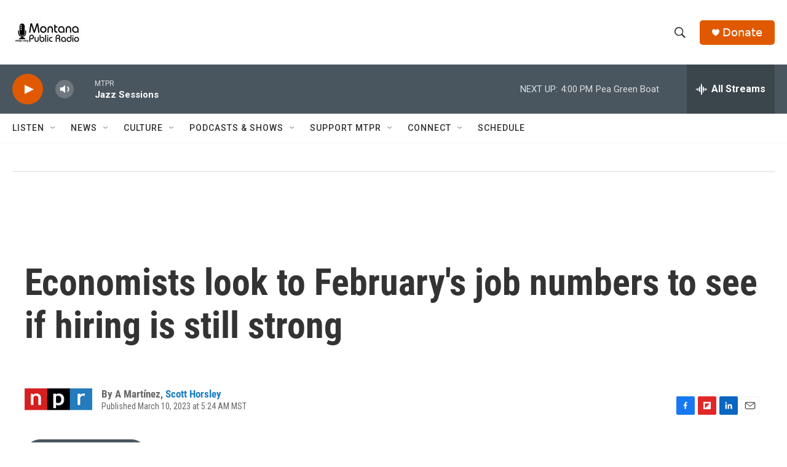

--- FILE ---
content_type: text/html; charset=utf-8
request_url: https://www.google.com/recaptcha/api2/aframe
body_size: 266
content:
<!DOCTYPE HTML><html><head><meta http-equiv="content-type" content="text/html; charset=UTF-8"></head><body><script nonce="kYtRAF5Xs-X4ivaN1DtcHA">/** Anti-fraud and anti-abuse applications only. See google.com/recaptcha */ try{var clients={'sodar':'https://pagead2.googlesyndication.com/pagead/sodar?'};window.addEventListener("message",function(a){try{if(a.source===window.parent){var b=JSON.parse(a.data);var c=clients[b['id']];if(c){var d=document.createElement('img');d.src=c+b['params']+'&rc='+(localStorage.getItem("rc::a")?sessionStorage.getItem("rc::b"):"");window.document.body.appendChild(d);sessionStorage.setItem("rc::e",parseInt(sessionStorage.getItem("rc::e")||0)+1);localStorage.setItem("rc::h",'1769720684856');}}}catch(b){}});window.parent.postMessage("_grecaptcha_ready", "*");}catch(b){}</script></body></html>